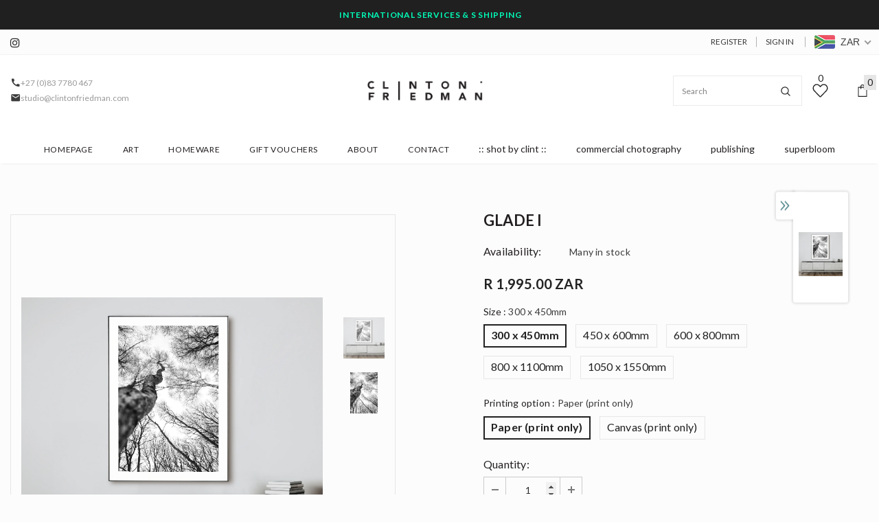

--- FILE ---
content_type: text/css
request_url: https://clintonfriedman.com/cdn/shop/t/10/assets/header-06.css?v=39403790197983613701632328842
body_size: 2798
content:
.wrapper_header_06{position:relative}.header-06 .header-top{padding:5px 0}.layout_style_fullwidth .header-06 .header-top .container{overflow:visible}.header-06 .wrapper-header-top{display:flex;justify-content:space-between;align-items:center}.header-06 .wrapper-header-top .header-logo{display:none!important}.header-06 .wrapper-header-top .top-location{display:flex;align-items:center;position:relative}.header-06 .wrapper-header-top .top-location .item-location{line-height:1;cursor:pointer}.header-06 .wrapper-header-top .top-location .icon-globe{padding:1px;stroke:unset;position:relative;right:-4px}.header-06 .wrapper-header-top .top-location .icon-sort-down{padding:0;position:relative;left:0;stroke:unset}.header-06 .wrapper-header-top .top-menu-text{position:relative;top:5px}.header-06 .wrapper-header-top .top-menu-text ul{margin:0;display:flex}.header-06 .wrapper-header-top .top-menu-text ul li{margin:0 2px 0 0}.header-06 .wrapper-header-top .top-menu-text ul li a{padding:10px 28px 8px;background-color:#fff;color:#000;font-size:var(--font_size_minus3);text-transform:uppercase;font-weight:700;letter-spacing:.05em}.header-06 .wrapper-header-top .cus-ser-text{font-weight:500;margin-right:38px}.header-06 .wrapper-header-top .top-location .lang-currency-groups{display:none;position:absolute;top:35px;background-color:#fff;margin-left:0;box-shadow:0 5px 7px #00000026;height:30px;z-index:3;right:0}.header-06 .lang-currency-groups .dropdown-label{padding-left:20px;padding-right:10px}.header-06 .lang-currency-groups .dropdown-label span,.header-06 .lang-currency-groups .dropdown-menu span{font-size:var(--font_size_minus3);font-weight:400;color:var(--body_color)}.header-06 .lang-currency-groups .dropdown-label .text{font-weight:400}.header-06 .free-shipping-text{text-align:center;padding:6px 45px 2px;color:#ba7a2d;font-size:14px;font-weight:900}.header-06 .free-shipping-text a span{color:#ba7a2d}.header-06 .free-shipping-text b{display:block;font-weight:400}.header-06 .customer-links{display:flex;padding:0;cursor:pointer}.header-06 .customer-links a{line-height:24px}.header-06 .customer-links svg{stroke:none;width:24px;height:24px;margin-left:7px}.is-sticky .navigation-06 .header-panel-bt{padding:0}.navigation-06 .header-bottom-right .nav-search{width:auto;padding-right:40px}.navigation-06 .header-bottom-right .nav-search .icon-search{color:#000;position:relative;top:0}.navigation-06 .header-bottom-right .nav-search .close-search{font-size:12px;font-weight:400;align-items:center}.navigation-06 .header-bottom-right .nav-search .close-search span{margin-right:6px;display:none}.navigation-06 .header-bottom-right .nav-wishlist{padding-right:40px;position:relative}.navigation-06 .header-bottom-right .nav-wishlist a{color:#000;position:relative;top:3px}.navigation-06 .header-bottom-right .wrapper-top-cart{position:relative;top:2px}.navigation-06 .header-bottom-right .wrapper-top-cart a{color:#000;padding-right:0}.navigation-06 .header-bottom-right .nav-search svg{width:24px;height:24px}.navigation-06 .header-bottom-right .nav-search .icon-search span{display:none}.navigation-06 .header-bottom-right .nav-wishlist svg{width:24px;height:24px;stroke:unset}.navigation-06 .header-bottom-right .customer-links{padding-right:40px}.navigation-06 .header-bottom-right .customer-links svg{width:22px;height:22px;stroke:unset}.navigation-06 .header-bottom-right .customer-links a{font-size:0;color:#000;position:relative;top:4px}.navigation-06 .header-bottom-right .customer-links a.acc-logout,.navigation-06 .header-bottom-right .customer-links a.acc-title{font-size:var(--font-size_minus1)}.navigation-06 .header-bottom-right .customer-links a.acc-logout+span{position:relative;top:4px}.navigation-06 .cart-icon svg{width:24px;height:24px}.navigation-06 .cart-icon .cartCount{top:-5px;right:-6px;min-width:20px;line-height:18px;min-height:20px;text-align:center;-moz-border-radius:2px;-webkit-border-radius:2px;-ms-border-radius:2px;-o-border-radius:2px;border-radius:50%;font-size:10px;padding:2px 0 0 1px}.navigation-06 .site-nav .menu-lv-1>a{text-transform:uppercase;font-weight:500}.navigation-06 .quickSearchResultsWrap{padding:28px 10px 15px}.navigation-06 .quickSearchResultsWrap .header-search__trending{margin-bottom:45px}.navigation-06 .quickSearchResultsWrap .list-item{margin:0 -7px}.navigation-06 .quickSearchResultsWrap .list-item .item{padding:0 7px}.navigation-06 .quickSearchResultsWrap .box-title{font-size:var(--font_size_minus2);font-weight:600;border-bottom:0;margin-bottom:8px}.navigation-06 .quickSearchResultsWrap .list-item .highlight{background-color:transparent;color:var(--page_title_color);font-size:var(--font_size_minus2);font-weight:400;padding:10px 12px 8px}.navigation-06 .quickSearchResultsWrap .list-item .highlight svg{margin-left:16px;margin-right:0;position:relative;top:2px;width:16px;height:16px}.navigation-06 .quickSearchResultsWrap .product-item .product-image img{max-width:100%}.navigation-06 .quickSearchResultsWrap .header-search__product .box-title{margin-bottom:4px}.customer-title{margin-bottom:18px}.customer-title h5{padding-bottom:10px;border-bottom:0}.customer-title .close{margin-bottom:5px}.customer-content .action-btn{text-align:left}.customer-content .form-group{margin-bottom:25px}.wrapper_header_06.header-lang-style2 .lang-currency-groups .btn-group .img-icon img,.wrapper_header_06.header-lang-style2 .lang-currency-groups .dropdown-label .img-icon img{height:16px;width:16px;object-fit:cover;border-radius:50%}.wrapper_header_06.header-lang-style2 .lang-currency-groups .dropdown-menu{padding:3px 19px 8px}.wrapper_header_06.header-lang-style2 .lang-currency-groups .btn-group .img-icon{width:16px}.wrapper_header_06.header-lang-style2 .lang-currency-groups .dropdown-menu h2{font-size:var(--font_size_minus3);margin-bottom:5px;padding-top:12px;font-weight:500;color:var(--page_title_color)}.site-nav .mega-menu .menu-lv-2>a{font-weight:900;text-transform:capitalize}.site-nav .mega-menu .menu-lv-2>a.menu__moblie{text-transform:uppercase}.header-06 .header-mb .cart-icon .cartCount{top:-5px;right:-7px;min-width:20px;line-height:18px;min-height:20px;text-align:center;-moz-border-radius:2px;-webkit-border-radius:2px;-ms-border-radius:2px;-o-border-radius:2px;border-radius:50%;font-size:10px;padding:2px 0 0 1px}.header-06 .header-mb .icon-user svg{width:26px;height:26px;stroke:none}.navigation-06 .close-menu-mb.menu-open{position:inherit;background:0 0;right:0;left:0}.navigation-06 .close-menu-mb.menu-open .icon-line:after,.navigation-06 .close-menu-mb.menu-open .icon-line:before{background-color:#202020}.navigation-06 .header-bottom-midle .cus-ser-text{font-size:var(--font_size_minus2);color:var(--page_title_color)}.navigation-06 .header-bottom-midle .cus-ser-text span a{font-weight:700;color:var(--page_title_color)}.top-text-close .icon-nav .icon-line:after,.top-text-close .icon-nav .icon-line:before{width:20px}.top-text-close .close-menu-mb.menu-open .icon-line:after,.top-text-close .close-menu-mb.menu-open .icon-line:before{left:0}.navigation-06 .site-nav .menu-mb-title{font-size:var(--font_size_minus2);font-weight:600;text-transform:uppercase}.navigation-06 .site-nav .mega-menu .menu-lv-2>a{font-weight:500;margin-bottom:4px}.navigation-06 .site-nav .mega-menu .d-md-flex .col-left .menu-lv-2 a{text-transform:uppercase}.navigation-06 .header-bottom-left .nav-bar .site-nav{margin-bottom:0}.navigation-06 .header-pc .right-groups{background-color:#f7f7f7;padding:20px 0}.navigation-06 .free-shipping-text{padding:6px 45px 2px;text-transform:uppercase;text-align:center;font-size:14px;font-weight:900;margin-left:20px;margin-right:20px}.navigation-06 .free-shipping-text b{display:block;font-weight:400}.navigation-06 .header-links{margin-bottom:10px}.navigation-06 .header-links .customer-links{display:flex;flex-direction:row-reverse;justify-content:flex-end;align-items:center;padding:0 20px;margin-bottom:7px}.navigation-06 .header-links .customer-links a{padding:0;font-size:13px;font-weight:600}.navigation-06 .header-links .nav-wishlist a{font-size:13px;font-weight:600}.navigation-06 .header-links svg{stroke:none;position:relative;top:-1px;margin-right:6px;width:22px;height:22px}.navigation-06 .header-links .nav-wishlist .wishlist{display:inline-flex}.navigation-06 .header-links .nav-wishlist .wishlist svg{display:inline-block}.navigation-06 .lang-currency-groups{padding:0}.navigation-06 .lang-currency-groups .currency-block,.navigation-06 .lang-currency-groups .lang-block{display:flex;justify-content:space-between;position:relative;align-items:center;padding:6px 20px}.navigation-06 .lang-currency-groups .btn-group{position:initial}.navigation-06 .lang-currency-groups .btn-group .img-icon{display:inline-block;margin-right:6px}.navigation-06 .lang-currency-groups .label-text{font-size:var(--font_size_minus2);font-weight:500;margin-bottom:0}.navigation-06 .lang-currency-groups .dropdown-menu{display:none;position:absolute;top:34px;left:0;width:100%;background-color:#fff;z-index:2;box-shadow:0 5px 7px #0000001a;letter-spacing:-.31em}.navigation-06 .lang-currency-groups .dropdown-menu h2{display:none}.navigation-06 .lang-currency-groups .btn-group .dropdown-item{display:inline-block;letter-spacing:0}.navigation-06 .lang-currency-groups .btn-group .dropdown-label{display:inline-block;margin-bottom:0;line-height:22px;font-weight:500;font-size:var(--font_size_minus2)}.navigation-06 .lang-currency-groups .btn-group .dropdown-label:after{content:"\f0dd";font: 14px/1 FontAwesome;text-rendering:auto;-webkit-font-smoothing:antialiased;-moz-osx-font-smoothing:grayscale;display:inline-block;cursor:pointer;padding:0;background:0 0;border:none;width:20px;height:20px;margin:0;vertical-align:middle;line-height:18px;text-align:center;color:#6b6b6b;position:relative;top:-4px;right:0;font-weight:500}.navigation-06 .lang-currency-groups .btn-group .dropdown-label .img-icon{position:relative;top:-2px}.navigation-06 .lang-currency-groups .btn-group .dropdown-item .text{font-size:var(--font_size_minus2)}.navigation-06 .item-location .wrapper-icon,.navigation-06 .lang-currency-groups .dropdown-menu,.navigation-06 .header-bottom-right{display:none}.search-open .wrapper-header .search-bar .icon-search{padding:0!important}.navigation-06 .quickSearchResultsWrap .products-grid{margin-left:-5px;margin-right:-5px}.navigation-06 .quickSearchResultsWrap .products-grid .grid-item{padding-left:5px;padding-right:5px}.navigation-06 .header-bottom-midle .nav-wishlist,.navigation-06 .header-bottom-midle .customer-links{padding:5px 20px 10px}.navigation-06 .header-bottom-midle .nav-wishlist .wishlist,.navigation-06 .header-bottom-midle .customer-links a{display:flex;color:var(--page_title_color);font-size:var(--font_size_minus2)}.navigation-06 .header-bottom-midle .nav-wishlist svg,.navigation-06 .header-bottom-midle .customer-links a svg{color:var(--page_title_color)}.site-nav .mega-menu .product-item .product-bottom{text-align:left}.site-nav .hide_menu_load,.header-06 .header_mobile_2 .header-logo .logo-img,.header-06 .header_mobile_2 .header-logo .logo-title,.navigation-06 .header-bottom-left .header-logo .logo-img,.navigation-06 .header-bottom-left .header-logo .logo-title{display:none}.header-06 .header_mobile_2 .header-logo .logo-img.active,.header-06 .header_mobile_2 .header-logo .logo-title.active,.navigation-06 .header-bottom-left .header-logo .logo-img.active,.navigation-06 .header-bottom-left .header-logo .logo-title.active{display:block}.header-06 .header_mobile_3 .header-logo .logo-img,.header-06 .header_mobile_3 .header-logo .logo-title,.navigation-06 .header-bottom-left .header-logo .logo-img,.navigation-06 .header-bottom-left .header-logo .logo-title{display:none}.header-06 .header_mobile_3 .header-logo .logo-img.active,.header-06 .header_mobile_3 .header-logo .logo-title.active,.navigation-06 .header-bottom-left .header-logo .logo-img.active,.navigation-06 .header-bottom-left .header-logo .logo-title.active{display:block}@media (min-width:576px){.navigation-06 .quickSearchResultsWrap .products-grid .col-5{-webkit-box-flex:0;-ms-flex:0 0 20%;flex:0 0 20%;max-width:20%}}@media (min-width:1200px){.wrapper_header_06.header_mobile_style_3 .navigation-06 .header-bottom-midle .customer-links{display:none}.site-nav .menu-lv-1 .icon-label{top:-12px}.site-nav .menu-lv-1 .icon-label span{border:0}.wrapper_header_06.header-lang-style2 .is-sticky .main-menu{width:calc(100% - 154px)}.site-nav .mega-menu .style_5 .mega-banner.skin-3 .col-product .slick-arrow.slick-next svg{transform:none}.site-nav .mega-menu .style_5 .mega-banner.skin-3 .col-product .slick-arrow svg{width:20px;height:20px;position:relative;top:3px}.site-nav .mega-menu .style_5 .mega-banner.skin-3 .col-product .slick-arrow{border-radius:50%;width:50px;height:50px}.header-06 .container,.navigation-06 .container{padding-left:40px!important;padding-right:40px!important}.site-nav .mega-menu .style_5 .mega-banner.skin-1-product .col-left,.site-nav .mega-menu .style_5 .mega-banner.skin-2,.site-nav .mega-menu .style_5 .mega-banner.skin-3.skin-3-product{border-top:1px solid}.site-nav .mega-menu .style_5 .mega-banner.skin-1-product .col-left:before,.site-nav .mega-menu .style_5 .mega-banner.skin-2:before,.site-nav .mega-menu .style_5 .mega-banner.skin-3.skin-3-product:before{height:1px;top:-1px}.site-nav .mega-menu .style_5 .mega-banner.skin-1-product .col-left:after{position:absolute;content:"";width:100%;height:1px;left:100%;top:-1px}.site-nav .mega-menu .style_5 .mega-banner.skin-2:after,.site-nav .mega-menu .style_5 .mega-banner.skin-3.skin-3-product:after{position:absolute;content:"";width:100%;height:1px;right:100%;top:-1px}.site-nav .mega-menu .style_5 .mega-banner.skin-2 .col-center img{height:196px}.site-nav .mega-menu .style_5 .mega-banner.skin-1-product,.site-nav .mega-menu .style_5 .mega-banner.skin-2,.site-nav .mega-menu .style_5 .mega-banner.skin-3.skin-3-product{margin-top:10px}.navigation-06 .container{overflow:visible!important}.navigation-06 .header-bottom-right .nav-wishlist .wishlist span{display:none}.navigation-06 .quickSearchResultsWrap .header-search__trending,.navigation-06 .quickSearchResultsWrap .header-search__product .box-title{padding-left:140px;padding-right:140px}.header-06 .header-panel-bt .header-logo{padding-bottom:0}.wrapper_header_06{z-index:5}.wrapper_header_06.header-lang-style2 .is-sticky .fixed-right-menu .cart-fixed,.wrapper_header_06.header-lang-style2 .is-sticky .fixed-right-menu .search-fixed{height:70px;border-left:0}.wrapper_header_06.header-lang-style2 .is-sticky .fixed-right-menu .search-fixed{padding-right:25px}.site-nav .mega-menu .menu-lv-2.no-sub{margin-bottom:2px}.site-nav .mega-menu:hover>.sub-menu-mobile{border-top:1px solid #e6e6e6}.site-nav .menu-lv-1{margin-left:0;margin-right:20px}.site-nav .menu-lv-1>a{padding:0;border:1px solid;border-color:transparent;display:flex;align-items:center;height:100%}.site-nav .menu-lv-1>a span{border:1px solid;border-color:transparent;padding:6px 13px 4px}.site-nav .menu-lv-1>a>span:not(.icon-dropdown):before{content:none}#dropdown-customer{display:block;position:fixed;top:0;right:0;height:100vh;z-index:999;overflow:auto;-webkit-transition:transform .5s ease;-moz-transition:transform .5s ease;-ms-transition:transform .5s ease;-o-transition:transform .5s ease;transition:transform .5s ease;padding-bottom:100px;width:400px;max-width:-moz-calc(100vw - 40px);max-width:-webkit-calc(100vw - 40px);max-width:-ms-calc(100vw - 40px);max-width:calc(100vw - 40px);-moz-transform:translateX(100%);-o-transform:translateX(100%);-ms-transform:translateX(100%);-webkit-transform:translateX(100%);transform:translate(100%)}.customer-show #dropdown-customer{-moz-transform:none;-o-transform:none;-ms-transform:none;-webkit-transform:none;transform:none}.cart-show .wrapper-overlay,.customer-show .wrapper-overlay{z-index:5}body>#dropdown-customer{display:inherit}.navigation-06 .header-panel-bt{display:flex;justify-content:space-between;width:100%}.navigation-06 .header-bottom-left{display:flex;justify-content:flex-start;align-items:center;width:260px;padding:18px 0}.navigation-06 .header-bottom-right{display:flex;align-items:center;justify-content:flex-end;width:360px}.navigation-06 .header-bottom-midle .nav-bar{height:100%}.navigation-06 .header-bottom-midle .nav-bar .site-nav{display:flex;height:100%;flex-wrap:wrap}.is-sticky .navigation-06 .header-bottom-left{width:260px}.is-sticky .navigation-06 .header-bottom-midle{display:flex;width:calc(100% - 260px);justify-content:center}.is-sticky .navigation-06 .fixed-right-menu .cart-fixed svg,.is-sticky .navigation-06 .fixed-right-menu .search-fixed svg{width:24px;height:24px}.is-sticky .navigation-06 .header-bottom-right{display:none}.header-06 .header-bottom{padding:0}.wrapper_header_06.header-lang-style2 .lang-currency-groups .dropdown-menu{right:auto;left:0;border:0;box-shadow:0 1px 7px #00000026}.wrapper_header_06.header-lang-style2 .lang-currency-groups .dropdown-toggle:after{content:"\f0dd";top:-2px}.header-06 .lang-currency-groups .currency-block .dropdown-label{position:relative;padding-left:20px;padding-right:15px}.header-06 .lang-currency-groups .currency-block .dropdown-label:before{position:absolute;content:"";width:1px;height:16px;background-color:#e6e6e6;top:6px;left:0}.header-06.header-lang-style2 .lang-currency-groups .dropdown-menu{box-shadow:0 5px 7px #00000026}.header-06.header-default .header-panel-bt .right-groups{display:flex;align-items:center}.header-06 .header-panel-bt .text-hover:before{bottom:4px}.header-06 .header-bottom .header-links .nav-wishlist{display:none}.is-sticky .navigation-06{border-top:0}.navigation-06 .wrapper-top-cart #dropdown-cart{position:absolute;top:100%;right:10px;z-index:999;-moz-border-radius:1px;-webkit-border-radius:1px;-ms-border-radius:1px;-o-border-radius:1px;border-radius:1px;-webkit-box-shadow:0 0 0 1px rgba(0,0,0,.06),0 2px 2px 0 rgba(0,0,0,.1);-moz-box-shadow:0 0 0 1px rgba(0,0,0,.06),0 2px 2px 0 rgba(0,0,0,.1);box-shadow:0 0 0 1px #0000000f,0 2px 2px #0000001a}.navigation-06 .wrapper-top-cart .cart-title{display:none}.navigation-06 #dropdown-cart{max-width:298px;width:100vw}.navigation-06 .search-form{-webkit-align-items:center;-moz-align-items:center;-ms-align-items:center;align-items:center;position:absolute;top:0;width:100%;z-index:3;height:120px;background-color:#eaeaea;visibility:hidden;opacity:0;transition:all .4s ease}.navigation-06 .quickSearchResultsWrap{width:100%;text-align:left}.wrapper_header_06.header-lang-style2 .is-sticky .fixed-right-menu .cart-fixed .cartCount{top:19px;right:7px}.search-open .wrapper-overlay{display:block}.search-open .navigation-06 .fixed-right-menu .icon-search,.search-open .navigation-06 .header-bottom-right .icon-search{display:none}.search-open .navigation-06 .fixed-right-menu .close-search{position:relative;top:3px}.search-open .navigation-06 .search-form{visibility:visible;opacity:1;display:block}.wrapper-header .search-bar{height:120px;position:relative;margin:0 auto;width:100%;display:-webkit-box;display:-webkit-flex;display:-moz-flex;display:-ms-flexbox;display:flex;-webkit-align-items:center;-moz-align-items:center;-ms-align-items:center;align-items:center;border:none!important;max-width:553px}.wrapper-header .search-bar .icon-search{padding:12px 0 10px;background-color:transparent;min-width:initial;border:none;width:50px;-webkit-box-pack:center;-moz-box-pack:center;-ms-flex-pack:center;-webkit-justify-content:center;justify-content:center}.search-open .navigation-06 .search-form{position:fixed;top:0;bottom:0;background:#eaeaea}.search-open .navigation-06 .search-form{position:absolute;top:100%;left:0;right:0;width:100%;z-index:4;visibility:visible;cursor:pointer}.navigation-06 .input-group-field{border:none;background-color:#fff0;padding-top:10px;padding-bottom:8px;width:-moz-calc(100% - 50px);width:-webkit-calc(100% - 50px);width:-ms-calc(100% - 50px);width:calc(100% - 50px)}.wrapper-header .search-bar .icon-search svg{width:32px!important;height:32px!important}.navigation-06 .search-form .header-search__form{position:relative}.navigation-06 .input-group-field{font-size:34px;width:-moz-calc(100% - 52px);width:-webkit-calc(100% - 52px);width:-ms-calc(100% - 52px);width:calc(100% - 52px);text-align:left;line-height:23px;color:#bcbcbc;padding:10px 12px 8px}.search-open .wrapper-header .input-group-field{width:-moz-calc(100% - 52px);width:-webkit-calc(100% - 52px);width:-ms-calc(100% - 52px);width:calc(100% - 52px)}.search-open .navigation-06 .header-search{top:0;max-width:initial;width:100%;position:static}.search-open{overflow:auto}}@media (min-width:1400px){.site-nav .mega-menu .style_5 .mega-banner.skin-3 .col-product .slick-arrow.slick-next{right:0}.site-nav .mega-menu .style_5 .mega-banner.skin-3 .col-product .slick-arrow.slick-prev{left:0}}@media (max-width:1500px){.site-nav .menu-lv-1{margin-right:10px}}@media (max-width:1199px){.header-06 .wrapper-header-top .top-menu-text{width:100%}.header-06 .wrapper-header-top .top-menu-text ul{overflow:scroll}.site-nav .mega-menu .style_6 .menu-lv-2 .icon-dropdown{top:-40px}.navigation-06 .site-nav-dropdown .menu-lv-2 a{font-size:var(--font_size_minus2);text-transform:uppercase}.header-06 .wrapper-header-top .top-location{display:none}.navigation-06 .header-bottom-midle{margin-left:-10px;margin-right:-10px}.navigation-06 .search-form{display:none}.navigation-06 .lang-currency-groups{display:block!important}.navigation-06 .header-bottom-midle .top-text-close{display:flex;justify-content:space-between;align-items:center;padding:5px 20px;position:relative}.navigation-06 .header-bottom-midle .nav-wishlist svg,.navigation-06 .header-bottom-midle .customer-links a svg{display:block;margin-right:10px}.navigation-06 .site-nav .menu-lv-1{margin-right:0}.navigation-06 .site-nav .hide_pc .menu-lv-2 a,.navigation-06 .site-nav .mega-menu .d-md-flex .col-left .menu-lv-2 a,.navigation-06 .site-nav .mega-menu .menu-lv-2>a.menu__moblie{text-transform:uppercase;font-weight:500;font-size:var(--font_size_minus3)}.header-06 .quickSearchResultsWrap .product-item .product-image img{max-width:100%}.header-06 .quickSearchResultsWrap .product-item .product-title{display:-webkit-box}.navigation-06 .header-links .customer-links{display:none}.navigation-06 .header-pc .right-groups{padding:12px 0 20px}.header-06 .cart-icon svg,.header-06 .header-mb .icon-user svg,.header-06 .icon-search svg{width:24px;height:24px}.header-06 .cart-icon a{position:relative}}@media (max-width:551px){.header-06 .cart-icon svg,.header-06 .header-mb .icon-user svg,.header-06 .icon-search svg{width:22px;height:22px}.wrapper_header_06.header-lang-style2 .lang-currency-groups .btn-group .img-icon{position:relative;top:-1px}}
/*# sourceMappingURL=/cdn/shop/t/10/assets/header-06.css.map?v=39403790197983613701632328842 */


--- FILE ---
content_type: text/javascript; charset=utf-8
request_url: https://clintonfriedman.com/products/glade-i.js?_=1768422280727
body_size: 578
content:
{"id":6578992742489,"title":"GLADE I","handle":"glade-i","description":"\u003cp\u003e\u003cstrong\u003ePaper Prints\u003c\/strong\u003e - archival quality paper, printed with archival inks, matt satin finish, hand signed and dated.\u003c\/p\u003e\u003cp\u003e\u003cstrong\u003eCanvas Prints\u003c\/strong\u003e - archival quality canvas, printed with archival inks, matt satin finish, hand signed and dated.\u003c\/p\u003e","published_at":"2021-05-25T17:03:40+02:00","created_at":"2021-05-25T17:03:40+02:00","vendor":"Shop Clinton Friedman","type":"Art Prints","tags":[],"price":199500,"price_min":199500,"price_max":559500,"available":true,"price_varies":true,"compare_at_price":null,"compare_at_price_min":0,"compare_at_price_max":0,"compare_at_price_varies":false,"variants":[{"id":39336130871385,"title":"300 x 450mm \/ Paper (print only)","option1":"300 x 450mm","option2":"Paper (print only)","option3":null,"sku":"T-002","requires_shipping":true,"taxable":true,"featured_image":null,"available":true,"name":"GLADE I - 300 x 450mm \/ Paper (print only)","public_title":"300 x 450mm \/ Paper (print only)","options":["300 x 450mm","Paper (print only)"],"price":199500,"weight":0,"compare_at_price":null,"inventory_quantity":0,"inventory_management":null,"inventory_policy":"deny","barcode":null,"requires_selling_plan":false,"selling_plan_allocations":[]},{"id":39336130904153,"title":"300 x 450mm \/ Canvas (print only)","option1":"300 x 450mm","option2":"Canvas (print only)","option3":null,"sku":"","requires_shipping":true,"taxable":true,"featured_image":null,"available":true,"name":"GLADE I - 300 x 450mm \/ Canvas (print only)","public_title":"300 x 450mm \/ Canvas (print only)","options":["300 x 450mm","Canvas (print only)"],"price":199500,"weight":0,"compare_at_price":null,"inventory_quantity":0,"inventory_management":null,"inventory_policy":"deny","barcode":null,"requires_selling_plan":false,"selling_plan_allocations":[]},{"id":39336130936921,"title":"450 x 600mm \/ Paper (print only)","option1":"450 x 600mm","option2":"Paper (print only)","option3":null,"sku":"","requires_shipping":true,"taxable":true,"featured_image":null,"available":true,"name":"GLADE I - 450 x 600mm \/ Paper (print only)","public_title":"450 x 600mm \/ Paper (print only)","options":["450 x 600mm","Paper (print only)"],"price":249500,"weight":0,"compare_at_price":null,"inventory_quantity":0,"inventory_management":null,"inventory_policy":"deny","barcode":null,"requires_selling_plan":false,"selling_plan_allocations":[]},{"id":39336130969689,"title":"450 x 600mm \/ Canvas (print only)","option1":"450 x 600mm","option2":"Canvas (print only)","option3":null,"sku":"","requires_shipping":true,"taxable":true,"featured_image":null,"available":true,"name":"GLADE I - 450 x 600mm \/ Canvas (print only)","public_title":"450 x 600mm \/ Canvas (print only)","options":["450 x 600mm","Canvas (print only)"],"price":249500,"weight":0,"compare_at_price":null,"inventory_quantity":0,"inventory_management":null,"inventory_policy":"deny","barcode":null,"requires_selling_plan":false,"selling_plan_allocations":[]},{"id":39336131002457,"title":"600 x 800mm \/ Paper (print only)","option1":"600 x 800mm","option2":"Paper (print only)","option3":null,"sku":"","requires_shipping":true,"taxable":true,"featured_image":null,"available":true,"name":"GLADE I - 600 x 800mm \/ Paper (print only)","public_title":"600 x 800mm \/ Paper (print only)","options":["600 x 800mm","Paper (print only)"],"price":329500,"weight":0,"compare_at_price":null,"inventory_quantity":0,"inventory_management":null,"inventory_policy":"deny","barcode":null,"requires_selling_plan":false,"selling_plan_allocations":[]},{"id":39336131035225,"title":"600 x 800mm \/ Canvas (print only)","option1":"600 x 800mm","option2":"Canvas (print only)","option3":null,"sku":"","requires_shipping":true,"taxable":true,"featured_image":null,"available":true,"name":"GLADE I - 600 x 800mm \/ Canvas (print only)","public_title":"600 x 800mm \/ Canvas (print only)","options":["600 x 800mm","Canvas (print only)"],"price":329500,"weight":0,"compare_at_price":null,"inventory_quantity":0,"inventory_management":null,"inventory_policy":"deny","barcode":null,"requires_selling_plan":false,"selling_plan_allocations":[]},{"id":39336131067993,"title":"800 x 1100mm \/ Paper (print only)","option1":"800 x 1100mm","option2":"Paper (print only)","option3":null,"sku":"","requires_shipping":true,"taxable":true,"featured_image":null,"available":true,"name":"GLADE I - 800 x 1100mm \/ Paper (print only)","public_title":"800 x 1100mm \/ Paper (print only)","options":["800 x 1100mm","Paper (print only)"],"price":419500,"weight":0,"compare_at_price":null,"inventory_quantity":0,"inventory_management":null,"inventory_policy":"deny","barcode":null,"requires_selling_plan":false,"selling_plan_allocations":[]},{"id":39336131100761,"title":"800 x 1100mm \/ Canvas (print only)","option1":"800 x 1100mm","option2":"Canvas (print only)","option3":null,"sku":"","requires_shipping":true,"taxable":true,"featured_image":null,"available":true,"name":"GLADE I - 800 x 1100mm \/ Canvas (print only)","public_title":"800 x 1100mm \/ Canvas (print only)","options":["800 x 1100mm","Canvas (print only)"],"price":419500,"weight":0,"compare_at_price":null,"inventory_quantity":0,"inventory_management":null,"inventory_policy":"deny","barcode":null,"requires_selling_plan":false,"selling_plan_allocations":[]},{"id":39336131133529,"title":"1050 x 1550mm \/ Paper (print only)","option1":"1050 x 1550mm","option2":"Paper (print only)","option3":null,"sku":"","requires_shipping":true,"taxable":true,"featured_image":null,"available":true,"name":"GLADE I - 1050 x 1550mm \/ Paper (print only)","public_title":"1050 x 1550mm \/ Paper (print only)","options":["1050 x 1550mm","Paper (print only)"],"price":559500,"weight":0,"compare_at_price":null,"inventory_quantity":0,"inventory_management":null,"inventory_policy":"deny","barcode":null,"requires_selling_plan":false,"selling_plan_allocations":[]},{"id":39336131166297,"title":"1050 x 1550mm \/ Canvas (print only)","option1":"1050 x 1550mm","option2":"Canvas (print only)","option3":null,"sku":"","requires_shipping":true,"taxable":true,"featured_image":null,"available":true,"name":"GLADE I - 1050 x 1550mm \/ Canvas (print only)","public_title":"1050 x 1550mm \/ Canvas (print only)","options":["1050 x 1550mm","Canvas (print only)"],"price":559500,"weight":0,"compare_at_price":null,"inventory_quantity":0,"inventory_management":null,"inventory_policy":"deny","barcode":null,"requires_selling_plan":false,"selling_plan_allocations":[]}],"images":["\/\/cdn.shopify.com\/s\/files\/1\/1430\/7674\/products\/TS21_insitu.jpg?v=1621955054","\/\/cdn.shopify.com\/s\/files\/1\/1430\/7674\/products\/TS21_GladeI.jpg?v=1621955054"],"featured_image":"\/\/cdn.shopify.com\/s\/files\/1\/1430\/7674\/products\/TS21_insitu.jpg?v=1621955054","options":[{"name":"Size","position":1,"values":["300 x 450mm","450 x 600mm","600 x 800mm","800 x 1100mm","1050 x 1550mm"]},{"name":"Printing option","position":2,"values":["Paper (print only)","Canvas (print only)"]}],"url":"\/products\/glade-i","media":[{"alt":null,"id":20443168374873,"position":1,"preview_image":{"aspect_ratio":1.0,"height":2454,"width":2454,"src":"https:\/\/cdn.shopify.com\/s\/files\/1\/1430\/7674\/products\/TS21_insitu.jpg?v=1621955054"},"aspect_ratio":1.0,"height":2454,"media_type":"image","src":"https:\/\/cdn.shopify.com\/s\/files\/1\/1430\/7674\/products\/TS21_insitu.jpg?v=1621955054","width":2454},{"alt":null,"id":20443168342105,"position":2,"preview_image":{"aspect_ratio":0.667,"height":1417,"width":945,"src":"https:\/\/cdn.shopify.com\/s\/files\/1\/1430\/7674\/products\/TS21_GladeI.jpg?v=1621955054"},"aspect_ratio":0.667,"height":1417,"media_type":"image","src":"https:\/\/cdn.shopify.com\/s\/files\/1\/1430\/7674\/products\/TS21_GladeI.jpg?v=1621955054","width":945}],"requires_selling_plan":false,"selling_plan_groups":[]}